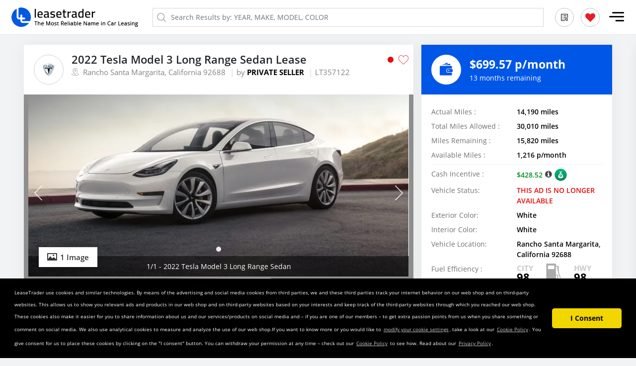

--- FILE ---
content_type: text/html; charset=utf-8
request_url: https://www.leasetrader.com/listing/2022-Tesla-Model3-Long-Range-Sedan-357122
body_size: 8738
content:
<!DOCTYPE html><html lang="en"><head>
    <meta charset="utf-8">
    <title>2022 Tesla Model 3 Long Range Sedan Lease for $699.57 month: LeaseTrader.com</title>
    <base href="/">
    <meta name="title" content="2022 Tesla Model 3 Long Range Sedan Lease for $699.57 month: LeaseTrader.com">
    <meta name="description" content="Lease a 2022 Tesla Model 3 Long Range Sedan 357122 Car lease for $699.57 month in Rancho Santa Margarita California: Learn how to take over a Tesla Model 3 lease">
    <meta name="keywords" content="Tesla Model 3 Long Range Sedan Lease, Tesla Lease, Take Over Tesla Lease, Rancho Santa Margarita, California. Tesla Lease Special, Tesla Lease Quote, Lease Deal, Tesla Lease Promotions, Tesla Lease Program.Lease assumption, short term lease, Tesla car lease.">
    <meta http-equiv="X-UA-Compatible" content="IE=9">
    <meta http-equiv="X-UA-Compatible" content="IE=edge">
    <meta http-equiv="Content-Type" content="text/html; charset=utf-8">
    <meta name="viewport" content="width=device-width, initial-scale=1">
    <meta name="viewport" content="width=device-width, initial-scale=1, minimum-scale=1.0, maximum-scale=1, user-scalable=no, shrink-to-fit=no">
    <meta name="viewport" content="width=device-width, initial-scale=1.0, maximum-scale=1.0, user-scalable=0">
    <meta name="viewport" content="width=device-width, initial-scale=1.0, maximum-scale=1.0, user-scalable=false">
    <meta name="viewport" content="width=device-width, initial-scale=1.0, maximum-scale=1.0, user-scalable=no">
    <meta name="HandheldFriendly" content="true">
    <meta name="theme-color" content="#0057e7">
    <!-- Windows Phone -->
    <meta name="msapplication-navbutton-color" content="#4285f4">
    <!-- iOS Safari -->
    <meta name="apple-mobile-web-app-capable" content="yes">
    <meta name="apple-mobile-web-app-status-bar-style" content="black-translucent">
    <base href="/">
    <!-- <script data-ad-client="ca-pub-8780214431720415" async src="https://pagead2.googlesyndication.com/pagead/js/adsbygoogle.js"></script> -->

    <script type="89d3029acf8875a87f9e93c3-text/javascript">
      var ua1 = "Google Page Speed Insights";
      var ua2 = "Chrome-Lighthouse";
    </script>
    <link rel="shortcut icon" href="https://d2zpp9m4bd27od.cloudfront.net/assets/images/favicon.ico" type="image/x-icon">
    <link rel="icon" href="https://d2zpp9m4bd27od.cloudfront.net/assets/images/favicon.ico" type="image/x-icon">
    <!-- Google Tag Manager -->
    <script type="89d3029acf8875a87f9e93c3-text/javascript">
      var usa = navigator.userAgent;
      if (!(usa.indexOf(ua1) > -1) && !(usa.indexOf(ua2) > -1)) {
        (function (f, d, l, i, n) {
          f[i] = f[i] || [];
          f[i].push({ "gtm.start": new Date().getTime(), event: "gtm.js" });
          var j = d.getElementsByTagName(l)[0],
            o = d.createElement(l),
            p = i != "dataLayer" ? "&l=" + i : "";
          o.async = true;
          o.rel = "preconnect";
          o.src = "https://www.googletagmanager.com/gtm.js?id=" + n + p;
          j.parentNode.insertBefore(o, j);
        })(window, document, "script", "dataLayer", "GTM-56RWKHW");
      }
    </script>
    <script type="89d3029acf8875a87f9e93c3-text/javascript">
      var host_name = window.location.hostname;
      usa = navigator.userAgent;
      if (!(usa.indexOf(ua1) > -1) && !(usa.indexOf(ua2) > -1)) {
        if (
          host_name == "leasetrader.com" ||
          host_name == "www.leasetrader.com"
        ) {
          var $zoho = $zoho || {};
          $zoho.salesiq = $zoho.salesiq || {
            widgetcode:
              "501f518d99ecfeca4f63c777c072bf17aac1dc19e2c014491948609af83721db1a2010ab7b6727677d37b27582c0e9c4",
            values: {},
            ready: function () {},
          };
          var d = document;
          s = d.createElement("script");
          s.type = "text/javascript";
          s.id = "zsiqscript";
          s.defer = true;
          s.src = "https://salesiq.zoho.com/widget";
          t = d.getElementsByTagName("script")[0];
          t.parentNode.insertBefore(s, t);
          d.write("<div id='zsiqwidget'></div>");
        }
      }
    </script>
    <!-- Old key=AIzaSyAN3XsbICRyJ_g6JZ2D24ZbHCRVm8ShSd4 
      new key = AIzaSyCZ5JFA_tgcSqBH57krrVTrNfdxwMna9H0 -->
    <!--  <script defer rel="preconnect" type="text/javascript"
      src="https://maps.google.com/maps/api/js?sensor=true&key=AIzaSyCZ5JFA_tgcSqBH57krrVTrNfdxwMna9H0&libraries=places&language=en-US"></script> -->

    <script src="https://cdn.pubnub.com/sdk/javascript/pubnub.4.33.0.min.js" type="89d3029acf8875a87f9e93c3-text/javascript"></script>
    <script type="89d3029acf8875a87f9e93c3-text/javascript">
      var pubnub = new PubNub({
        publishKey : "pub-c-ff9ff55d-26de-45ce-9379-212b0f61c73e",
        subscribeKey : "sub-c-ac50f410-84ab-11ea-885f-2621b2dc68c7",
        origin: 'pubsub.pubnub.com'
       });
    </script>
    <!-- <script type="text/javascript">
      if (!(usa.indexOf(ua1) > -1) && !(usa.indexOf(ua2) > -1)) {
        try {
          let s = document.createElement("script");
          s.type = "text/javascript";
          s.defer = true;
          s.src = "https://cdn.pubnub.com/sdk/javascript/pubnub.4.33.0.min.js";
          document.head.appendChild(s);
          let pubnub = {};
          function PubNubSettings() {
            return (pubnub = new PubNub({
              publishKey: "pub-c-ff9ff55d-26de-45ce-9379-212b0f61c73e",
              subscribeKey: "sub-c-ac50f410-84ab-11ea-885f-2621b2dc68c7",
              origin: "pubsub.pubnub.com",
            }));
          }
        } catch (error) {
          console.log("ERROR", error.message);
        }
      }
    </script> -->
    <script type="89d3029acf8875a87f9e93c3-text/javascript">
      if (!(usa.indexOf(ua1) > -1) && !(usa.indexOf(ua2) > -1)) {
        let s = document.createElement("script");
        s.type = "text/javascript";
        s.defer = true;
        s.src =
          "https://maps.google.com/maps/api/js?sensor=true&amp;key=AIzaSyCZ5JFA_tgcSqBH57krrVTrNfdxwMna9H0&amp;libraries=places&amp;language=en-US";
        document.head.appendChild(s);
      }
    </script>
    <!-- <meta name="google-site-verification" content="j7U_Vc8BTXdcLH3hVKRX1jqvuOUpTVOOOIGnKLcb4VI" /> -->
    <meta name="google-site-verification" content="Q0AqMAO09x6J0yPuq_SICQKIp9sRnijjzKdUzHC_Qwc">
  <link rel="stylesheet" href="styles.9281bd2acbdbfb9d3c0f.css"><style ng-transition="leasetrader7">@media (max-width: 479px){
    .banner_area[_ngcontent-sc0]{height: 200px;}
}
/*# sourceMappingURL=[data-uri] */</style><style ng-transition="leasetrader7">
/*# sourceMappingURL=[data-uri] */</style><style ng-transition="leasetrader7">.mat-button .mat-button-focus-overlay,.mat-icon-button .mat-button-focus-overlay{opacity:0}.mat-button:hover:not(.mat-button-disabled) .mat-button-focus-overlay,.mat-stroked-button:hover:not(.mat-button-disabled) .mat-button-focus-overlay{opacity:.04}@media(hover: none){.mat-button:hover:not(.mat-button-disabled) .mat-button-focus-overlay,.mat-stroked-button:hover:not(.mat-button-disabled) .mat-button-focus-overlay{opacity:0}}.mat-button,.mat-icon-button,.mat-stroked-button,.mat-flat-button{box-sizing:border-box;position:relative;-webkit-user-select:none;-moz-user-select:none;-ms-user-select:none;user-select:none;cursor:pointer;outline:none;border:none;-webkit-tap-highlight-color:transparent;display:inline-block;white-space:nowrap;text-decoration:none;vertical-align:baseline;text-align:center;margin:0;min-width:64px;line-height:36px;padding:0 16px;border-radius:4px;overflow:visible}.mat-button::-moz-focus-inner,.mat-icon-button::-moz-focus-inner,.mat-stroked-button::-moz-focus-inner,.mat-flat-button::-moz-focus-inner{border:0}.mat-button.mat-button-disabled,.mat-icon-button.mat-button-disabled,.mat-stroked-button.mat-button-disabled,.mat-flat-button.mat-button-disabled{cursor:default}.mat-button.cdk-keyboard-focused .mat-button-focus-overlay,.mat-button.cdk-program-focused .mat-button-focus-overlay,.mat-icon-button.cdk-keyboard-focused .mat-button-focus-overlay,.mat-icon-button.cdk-program-focused .mat-button-focus-overlay,.mat-stroked-button.cdk-keyboard-focused .mat-button-focus-overlay,.mat-stroked-button.cdk-program-focused .mat-button-focus-overlay,.mat-flat-button.cdk-keyboard-focused .mat-button-focus-overlay,.mat-flat-button.cdk-program-focused .mat-button-focus-overlay{opacity:.12}.mat-button::-moz-focus-inner,.mat-icon-button::-moz-focus-inner,.mat-stroked-button::-moz-focus-inner,.mat-flat-button::-moz-focus-inner{border:0}.mat-raised-button{box-sizing:border-box;position:relative;-webkit-user-select:none;-moz-user-select:none;-ms-user-select:none;user-select:none;cursor:pointer;outline:none;border:none;-webkit-tap-highlight-color:transparent;display:inline-block;white-space:nowrap;text-decoration:none;vertical-align:baseline;text-align:center;margin:0;min-width:64px;line-height:36px;padding:0 16px;border-radius:4px;overflow:visible;transform:translate3d(0, 0, 0);transition:background 400ms cubic-bezier(0.25, 0.8, 0.25, 1),box-shadow 280ms cubic-bezier(0.4, 0, 0.2, 1)}.mat-raised-button::-moz-focus-inner{border:0}.mat-raised-button.mat-button-disabled{cursor:default}.mat-raised-button.cdk-keyboard-focused .mat-button-focus-overlay,.mat-raised-button.cdk-program-focused .mat-button-focus-overlay{opacity:.12}.mat-raised-button::-moz-focus-inner{border:0}._mat-animation-noopable.mat-raised-button{transition:none;animation:none}.mat-stroked-button{border:1px solid currentColor;padding:0 15px;line-height:34px}.mat-stroked-button .mat-button-ripple.mat-ripple,.mat-stroked-button .mat-button-focus-overlay{top:-1px;left:-1px;right:-1px;bottom:-1px}.mat-fab{box-sizing:border-box;position:relative;-webkit-user-select:none;-moz-user-select:none;-ms-user-select:none;user-select:none;cursor:pointer;outline:none;border:none;-webkit-tap-highlight-color:transparent;display:inline-block;white-space:nowrap;text-decoration:none;vertical-align:baseline;text-align:center;margin:0;min-width:64px;line-height:36px;padding:0 16px;border-radius:4px;overflow:visible;transform:translate3d(0, 0, 0);transition:background 400ms cubic-bezier(0.25, 0.8, 0.25, 1),box-shadow 280ms cubic-bezier(0.4, 0, 0.2, 1);min-width:0;border-radius:50%;width:56px;height:56px;padding:0;flex-shrink:0}.mat-fab::-moz-focus-inner{border:0}.mat-fab.mat-button-disabled{cursor:default}.mat-fab.cdk-keyboard-focused .mat-button-focus-overlay,.mat-fab.cdk-program-focused .mat-button-focus-overlay{opacity:.12}.mat-fab::-moz-focus-inner{border:0}._mat-animation-noopable.mat-fab{transition:none;animation:none}.mat-fab .mat-button-wrapper{padding:16px 0;display:inline-block;line-height:24px}.mat-mini-fab{box-sizing:border-box;position:relative;-webkit-user-select:none;-moz-user-select:none;-ms-user-select:none;user-select:none;cursor:pointer;outline:none;border:none;-webkit-tap-highlight-color:transparent;display:inline-block;white-space:nowrap;text-decoration:none;vertical-align:baseline;text-align:center;margin:0;min-width:64px;line-height:36px;padding:0 16px;border-radius:4px;overflow:visible;transform:translate3d(0, 0, 0);transition:background 400ms cubic-bezier(0.25, 0.8, 0.25, 1),box-shadow 280ms cubic-bezier(0.4, 0, 0.2, 1);min-width:0;border-radius:50%;width:40px;height:40px;padding:0;flex-shrink:0}.mat-mini-fab::-moz-focus-inner{border:0}.mat-mini-fab.mat-button-disabled{cursor:default}.mat-mini-fab.cdk-keyboard-focused .mat-button-focus-overlay,.mat-mini-fab.cdk-program-focused .mat-button-focus-overlay{opacity:.12}.mat-mini-fab::-moz-focus-inner{border:0}._mat-animation-noopable.mat-mini-fab{transition:none;animation:none}.mat-mini-fab .mat-button-wrapper{padding:8px 0;display:inline-block;line-height:24px}.mat-icon-button{padding:0;min-width:0;width:40px;height:40px;flex-shrink:0;line-height:40px;border-radius:50%}.mat-icon-button i,.mat-icon-button .mat-icon{line-height:24px}.mat-button-ripple.mat-ripple,.mat-button-focus-overlay{top:0;left:0;right:0;bottom:0;position:absolute;pointer-events:none;border-radius:inherit}.mat-button-ripple.mat-ripple:not(:empty){transform:translateZ(0)}.mat-button-focus-overlay{opacity:0;transition:opacity 200ms cubic-bezier(0.35, 0, 0.25, 1),background-color 200ms cubic-bezier(0.35, 0, 0.25, 1)}._mat-animation-noopable .mat-button-focus-overlay{transition:none}.mat-button-ripple-round{border-radius:50%;z-index:1}.mat-button .mat-button-wrapper>*,.mat-flat-button .mat-button-wrapper>*,.mat-stroked-button .mat-button-wrapper>*,.mat-raised-button .mat-button-wrapper>*,.mat-icon-button .mat-button-wrapper>*,.mat-fab .mat-button-wrapper>*,.mat-mini-fab .mat-button-wrapper>*{vertical-align:middle}.mat-form-field:not(.mat-form-field-appearance-legacy) .mat-form-field-prefix .mat-icon-button,.mat-form-field:not(.mat-form-field-appearance-legacy) .mat-form-field-suffix .mat-icon-button{display:inline-flex;justify-content:center;align-items:center;font-size:inherit;width:2.5em;height:2.5em}.cdk-high-contrast-active .mat-button,.cdk-high-contrast-active .mat-flat-button,.cdk-high-contrast-active .mat-raised-button,.cdk-high-contrast-active .mat-icon-button,.cdk-high-contrast-active .mat-fab,.cdk-high-contrast-active .mat-mini-fab{outline:solid 1px}.cdk-high-contrast-active .mat-button-base.cdk-keyboard-focused,.cdk-high-contrast-active .mat-button-base.cdk-program-focused{outline:solid 3px}
</style><style ng-transition="leasetrader7">agm-map[_ngcontent-sc25] {
    height: 300px;
  }

  .smltxt_btn.mat-raised-button[_ngcontent-sc25]   span[_ngcontent-sc25]{font-size: 14px !important;}

  ks-carousel[_ngcontent-sc25]{background: #8e8e8e;}

  ks-carousel[_ngcontent-sc25]     ks-carousel-previews .previews-container .preview-image{-o-object-fit: contain!important;object-fit: contain!important;width: auto!important;margin:0 10px;}
/*# sourceMappingURL=[data-uri] */</style><meta property="og:title" content="2022 Tesla Model 3 Long Range Sedan Lease for $699.57 month: LeaseTrader.com"><meta property="twitter:title" content="2022 Tesla Model 3 Long Range Sedan Lease for $699.57 month: LeaseTrader.com"><meta property="og:image" content="https://d20j1l9w6xi077.cloudfront.net/StockImage//fit-in/1200x630/Tesla-Model-3-Long-Range-Sedan-018790.jpg"><meta property="twitter:image" content="https://d20j1l9w6xi077.cloudfront.net/StockImage//fit-in/1200x630/Tesla-Model-3-Long-Range-Sedan-018790.jpg"><meta name="twitter:image" content="https://d20j1l9w6xi077.cloudfront.net/StockImage//fit-in/1200x630/Tesla-Model-3-Long-Range-Sedan-018790.jpg"><meta name="twitter:site" content="@LeaseTrader"><meta property="og:description" content="Lease a 2022 Tesla Model 3 Long Range Sedan 357122 Car lease for $699.57 month in Rancho Santa Margarita California: Learn how to take over a Tesla Model 3 lease"><meta property="twitter:description" content="Lease a 2022 Tesla Model 3 Long Range Sedan 357122 Car lease for $699.57 month in Rancho Santa Margarita California: Learn how to take over a Tesla Model 3 lease"><meta name="twitter:description" content="Lease a 2022 Tesla Model 3 Long Range Sedan 357122 Car lease for $699.57 month in Rancho Santa Margarita California: Learn how to take over a Tesla Model 3 lease"><meta name="geo.country" content="US"><meta property="og:type" content="website"><meta name="rights" content="Copyright (c) 2000-2026 LeaseTrader."><meta name="Copyright" content="Copyright (c) 2000-2026 LeaseTrader."><meta name="author" content="LeaseTrader"><meta name="referrer" content="no-referrer-when-downgrade"><meta property="og:locale" content="en-us"><meta property="fb:app_id" content="132858364950"><meta property="og:image:width" content="1200"><meta property="og:image:height" content="630"><meta property="og:site_name" content="LeaseTrader"><meta property="twitter:card" content="summary_large_image"><meta name="twitter:card" content="summary_large_image"><meta name="robots" content="index, follow"><link rel="canonical" href="https://www.leasetrader.com/listing/2022-Tesla-Model3-Long-Range-Sedan-357122"><meta property="og:url" content="https://www.leasetrader.com/listing/2022-Tesla-Model3-Long-Range-Sedan-357122"></head>
  <body id="app_main_body" class="new_item">
    <script type="89d3029acf8875a87f9e93c3-text/javascript">
      if (!(usa.indexOf(ua1) > -1) && !(usa.indexOf(ua2) > -1)) {
        var fileref = document.createElement("link");
        fileref.setAttribute("rel", "stylesheet");
        fileref.type = "text/css";
        fileref.href =
          "https://d2zpp9m4bd27od.cloudfront.net/assets/css/icon-styleV6.min.css.gz";
        document.body.appendChild(fileref);
        var fileref2 = document.createElement("link");
        fileref2.setAttribute("rel", "stylesheet");
        fileref2.type = "text/css";
        fileref2.href =
          "https://d2zpp9m4bd27od.cloudfront.net/assets/css/google-fonts.min.css.gz";
        document.body.appendChild(fileref2);
      }
    </script>

    <!-- <script type="text/javascript">
      if (!(usa.indexOf(ua1) > -1) && !(usa.indexOf(ua2) > -1)) {
        var fileref = document.createElement("link");
        fileref.setAttribute("rel", "stylesheet");
        fileref.type = "text/css";
        fileref.href =
          "https://d2zpp9m4bd27od.cloudfront.net/assets/css/bootstrapV6.min.css.gz";
        document.body.appendChild(fileref);
        var fileref2 = document.createElement("link");
        fileref2.setAttribute("rel", "stylesheet");
        fileref2.type = "text/css";
        fileref2.href =
          "https://d2zpp9m4bd27od.cloudfront.net/assets/css/customV9.min.css.gz?v=1";
        document.body.appendChild(fileref2);
        var fileref3 = document.createElement("link");
        fileref3.setAttribute("rel", "stylesheet");
        fileref3.type = "text/css";
        fileref3.href =
          "https://d2zpp9m4bd27od.cloudfront.net/assets/css/responsiveV8.min.css.gz?v=1";
        document.body.appendChild(fileref3);
      }else{
        var fileref = document.createElement("link");
        fileref.setAttribute("rel", "stylesheet");
        fileref.type = "text/css";
        fileref.href =
          "https://leasetrader.s3.us-east-2.amazonaws.com/assets/css/custom-loading.min.css.gz";
        document.body.appendChild(fileref);
      }
    </script> -->

    <!-- <link type="text/css" href="https://d2zpp9m4bd27od.cloudfront.net/assets/css/icon-style.min.css.gz" rel="stylesheet" rel="preload" as="style" >   -->
    <!-- <link type="text/css" href="https://d2zpp9m4bd27od.cloudfront.net/assets/css/google-fonts.min.css.gz " rel="stylesheet"> -->
    <!-- <link type="text/css" href="https://fonts.googleapis.com/css?family=Open+Sans:300,300i,400,600,700,800&display=swap" rel="stylesheet"> -->

     <link type="text/css" href="https://d2zpp9m4bd27od.cloudfront.net/assets/css/bootstrapV6.min.css.gz" rel="stylesheet" as="style">    
     <link type="text/css" href="https://d2zpp9m4bd27od.cloudfront.net/assets/css/customV01.3.min.css.gz" rel="stylesheet" as="style">
     <link type="text/css" href="https://d2zpp9m4bd27od.cloudfront.net/assets/css/responsiveV01.3.min.css.gz?v=1" rel="stylesheet" as="style">
    <!-- rel="preload" -->
    <noscript>
      <!-- <link rel="stylesheet" href="https://d2zpp9m4bd27od.cloudfront.net/assets/css/icon-style.min.css.gz"> -->

      <link
        rel="stylesheet"
        href="https://d2zpp9m4bd27od.cloudfront.net/assets/css/bootstrapV6.min.css.gz"
      />
      <link
        rel="stylesheet"
        href="https://d2zpp9m4bd27od.cloudfront.net/assets/css/customV9.min.css.gz?v=1"
      />
      <link
        rel="stylesheet"
        href="https://d2zpp9m4bd27od.cloudfront.net/assets/css/responsiveV8.min.css.gz?v=1"
      />
    </noscript>
    <!-- Google Tag Manager (noscript) -->
    <noscript>
      <iframe
        title="google tag manager"
        src="https://www.googletagmanager.com/ns.html?id=GTM-56RWKHW"
        height="0"
        width="0"
        style="display: none; visibility: hidden"
      ></iframe>
    </noscript>
    <!-- End Google Tag Manager (noscript) -->
    <script id="jsonLd" type="application/ld+json"></script>
    <!-- End Structured Org - jsonLd -->
    <script id="remarketingTag" type="89d3029acf8875a87f9e93c3-text/javascript"></script>
    <!-- Google Code for Remarketing Tag -->
    <!--
      Remarketing tags may not be associated with personally identifiable information or placed on pages related to sensitive categories. See more information and instructions on how to setup the tag on: http://google.com/ads/remarketingsetup
      -->
    <script type="89d3029acf8875a87f9e93c3-text/javascript">
      var google_conversion_id = 1072203300;
      var google_custom_params = window.google_tag_params;
      var google_remarketing_only = true;
    </script>
    <script defer="" rel="preconnect" type="89d3029acf8875a87f9e93c3-text/javascript" src="https://www.googleadservices.com/pagead/conversion.js"></script>
    <noscript>
      <div style="display: inline">
        <img
          height="1"
          width="1"
          style="border-style: none"
          alt=""
          src="https://googleads.g.doubleclick.net/pagead/viewthroughconversion/1072203300/?guid=ON&amp;script=0"
        />
      </div>
    </noscript>
    <style>
      .cc-message {
        font-size: 10px;
      }
      @media (max-width: 780px) {
        .truncate-two {
          display: -webkit-box;
          -webkit-line-clamp: 2;
          -webkit-box-orient: vertical;
          overflow: hidden;
        }
      }
    </style>
    <!-- <link type="text/css" rel="stylesheet" href="assets/css/custom.min.css" >-->
    <!-- <link type="text/css" rel="stylesheet" href="assets/css/responsive.min.css" >  -->
    <app-root _nghost-sc0="" ng-version="11.2.14"><!--bindings={
  "ng-reflect-ng-if": "true"
}--><div _ngcontent-sc0=""><router-outlet _ngcontent-sc0=""></router-outlet><app-secure _nghost-sc2=""><div _ngcontent-sc2="" class="main_wrap"><header _ngcontent-sc2="" class="header fixed-top"><div _ngcontent-sc2="" class="container-fluid"><div _ngcontent-sc2="" class="row align-items-center"><div _ngcontent-sc2="" class="col col-sm-6 col-md-auto order-1"><a _ngcontent-sc2="" class="logo_top" ng-reflect-router-link="/" href="/"><img _ngcontent-sc2="" alt="Leasetrader" class="img-fluid" height="39" src="https://d20j1l9w6xi077.cloudfront.net/assets/images/logo.png" title="Leasetrader" width="263"></a></div><div _ngcontent-sc2="" class="col-12 col-md order-3 order-md-2"><div _ngcontent-sc2="" class="top_search_box_mobile"><input _ngcontent-sc2="" aria-label="globalSearchBox" class="form-control ng-untouched ng-pristine ng-valid" id="globalSearchBox" name="globalSearchBox" placeholder="Search Results by: YEAR, MAKE, MODEL, COLOR" type="text" value="" ng-reflect-form="[object Object]"><!--bindings={
  "ng-reflect-ng-if": "false"
}--><!--bindings={
  "ng-reflect-ng-if": "false"
}--></div><div _ngcontent-sc2="" class="top_search_box"><!--bindings={
  "ng-reflect-ng-if": "true"
}--><i _ngcontent-sc2="" class="icon-search2"></i><input _ngcontent-sc2="" aria-label="globalSearchBox" class="form-control ng-untouched ng-pristine ng-valid" id="globalSearchBox" name="globalSearchBox" placeholder="Search Results by: YEAR, MAKE, MODEL, COLOR" type="text" value="" ng-reflect-form="[object Object]"><!--bindings={
  "ng-reflect-ng-if": "false"
}--><!--bindings={
  "ng-reflect-ng-if": "false"
}--><!--bindings={
  "ng-reflect-ng-if": "false"
}--></div></div><div _ngcontent-sc2="" class="col-auto col-sm-6 col-md-auto order-2 order-md-3 mobi_flex"><nav _ngcontent-sc2="" class="navbar"><div _ngcontent-sc2="" class="desk-btn"><button _ngcontent-sc2="" class="btn btn-sm post_vech_btn mr-3 mat-focus-indicator mat-raised-button mat-button-base borderline mat-green _mat-animation-noopable" color="green" mat-raised-button="" title="Search LeaseTrader" tabindex="0" ng-reflect-klass="btn btn-sm post_vech_btn mr-3" ng-reflect-ng-class="borderline" ng-reflect-color="green" ng-reflect-router-link="/search-results"><span class="mat-button-wrapper">Search LeaseTrader</span><span class="mat-button-ripple mat-ripple" matripple="" ng-reflect-centered="false" ng-reflect-disabled="false" ng-reflect-trigger="[object Object]"></span><span class="mat-button-focus-overlay"></span></button><!--bindings={}--><!--bindings={}--><!--bindings={
  "ng-reflect-ng-if": "true"
}--><button _ngcontent-sc2="" class="btn btn-sm post_vech_btn mr-3 mat-focus-indicator mat-raised-button mat-button-base borderline mat-green _mat-animation-noopable" color="green" mat-raised-button="" title="Post My Vehicle" tabindex="0" ng-reflect-klass="btn btn-sm post_vech_btn mr-3 " ng-reflect-ng-class="borderline" ng-reflect-color="green" ng-reflect-router-link="/post-lease"><span class="mat-button-wrapper">Post My Vehicle</span><span class="mat-button-ripple mat-ripple" matripple="" ng-reflect-centered="false" ng-reflect-disabled="false" ng-reflect-trigger="[object Object]"></span><span class="mat-button-focus-overlay"></span></button><!--bindings={}--></div><!--bindings={}--><ul _ngcontent-sc2="" class="top_notification"><!--bindings={
  "ng-reflect-ng-if": "true"
}--><li _ngcontent-sc2="" class="mobile-search"><a _ngcontent-sc2="" aria-label="search results" title="Search LeaseTrader" ng-reflect-router-link="/search-results" href="/search-results"><i _ngcontent-sc2="" class="icon-list"></i></a></li><li _ngcontent-sc2=""><a _ngcontent-sc2="" aria-label="MywishList" title="Wishlist" ng-reflect-router-link="/MywishList" href="/MywishList"><i _ngcontent-sc2="" class="icon-favorite"></i></a></li></ul><button _ngcontent-sc2="" aria-label="mobile navigation" class="navbar-toggler" ng-class="" role="button"><span _ngcontent-sc2="" class="navbar-toggler-icon"><i _ngcontent-sc2="" class="icon-menu_tab"></i></span></button></nav></div></div></div><!--bindings={
  "ng-reflect-ng-if": "false"
}--></header><div _ngcontent-sc2="" class="aftr_err error_top" ng-reflect-ng-class="aftr_err error_top"><a _ngcontent-sc2="" class="more_info">Click here</a> to Resend. (Verification link will be expired after 48 Hrs)</div><!--bindings={
  "ng-reflect-ng-if": "true"
}--><div _ngcontent-sc2="" class="side-nav main_slide_nav not_log" id="slide-out" ng-reflect-klass="side-nav main_slide_nav not_lo" ng-reflect-ng-class=""><div _ngcontent-sc2="" class="nav_top"><div _ngcontent-sc2="" class="side_nav_logo"><img _ngcontent-sc2="" alt="Leasetrader" class="img-fluid" height="39" title="LeaseTrader" width="269" src="https://d20j1l9w6xi077.cloudfront.net/assets/images/logo.png"></div><div _ngcontent-sc2="" class="side_nav_log_btn"><button _ngcontent-sc2="" class="btn log_nav_btn borderline mat-focus-indicator mat-raised-button mat-button-base mat-primary _mat-animation-noopable" color="primary" mat-raised-button="" title="Login" ng-reflect-color="primary"><span class="mat-button-wrapper">Login</span><span class="mat-button-ripple mat-ripple" matripple="" ng-reflect-centered="false" ng-reflect-disabled="false" ng-reflect-trigger="[object Object]"></span><span class="mat-button-focus-overlay"></span></button><button _ngcontent-sc2="" class="btn sign_nav_btn mat-focus-indicator mat-raised-button mat-button-base mat-primary _mat-animation-noopable" color="primary" mat-raised-button="" title="Sign up" ng-reflect-color="primary"><span class="mat-button-wrapper">Sign up</span><span class="mat-button-ripple mat-ripple" matripple="" ng-reflect-centered="false" ng-reflect-disabled="false" ng-reflect-trigger="[object Object]"></span><span class="mat-button-focus-overlay"></span></button></div></div><hr _ngcontent-sc2=""><div _ngcontent-sc2="" class="nav_btn_area"><div _ngcontent-sc2="" class="align-self-start w-100"><ul _ngcontent-sc2="" class="navbar-nav"><li _ngcontent-sc2="" class="nav-item active" title="Home" ng-reflect-klass="nav-item" ng-reflect-ng-class="active"><a _ngcontent-sc2="" ng-reflect-router-link="/" href="/"><i _ngcontent-sc2="" class="icon-icon"></i>Home</a></li><li _ngcontent-sc2="" class="nav-item" title="My Temporary Wishlist" ng-reflect-klass="nav-item" ng-reflect-ng-class=""><a _ngcontent-sc2="" ng-reflect-router-link="/MywishList" href="/MywishList"><i _ngcontent-sc2="" class="icon-favorite"></i>My Temporary Wishlist</a></li><!--bindings={}--><!--bindings={
  "ng-reflect-ng-if": "true"
}--><li _ngcontent-sc2="" class="nav-item" title="Post My Vehicle" ng-reflect-klass="nav-item" ng-reflect-ng-class=""><a _ngcontent-sc2=""><i _ngcontent-sc2="" class="icon-car-front"></i>Post My Vehicle</a></li><!--bindings={}--><!--bindings={
  "ng-reflect-ng-if": "true"
}--><li _ngcontent-sc2="" class="nav-item" title="Get Out of a Lease" ng-reflect-klass="nav-item" ng-reflect-ng-class=""><a _ngcontent-sc2=""><i _ngcontent-sc2="" class="icon-car-front"></i>Get Out of a Lease</a></li><li _ngcontent-sc2="" class="nav-item" title="Search LeaseTrader" ng-reflect-klass="nav-item" ng-reflect-ng-class=""><a _ngcontent-sc2="" ng-reflect-router-link="/search-results" href="/search-results"><i _ngcontent-sc2="" class="icon-search_list"></i>Search LeaseTrader</a></li><li _ngcontent-sc2="" class="nav-item" title="New Leases" ng-reflect-klass="nav-item " ng-reflect-ng-class=""><a _ngcontent-sc2="" ng-reflect-router-link="/search-results" href="/search-results"><i _ngcontent-sc2="" class="icon-lease_time"></i>New Leases</a><hr _ngcontent-sc2="" class=""></li><li _ngcontent-sc2="" class="nav-item" title="Help/FAQ’s" ng-reflect-klass="nav-item " ng-reflect-ng-class=""><a _ngcontent-sc2="" title="Help/FAQ’s" ng-reflect-router-link="/help" href="/help"><i _ngcontent-sc2="" class="icon-help_faq"></i>Help/FAQ’s</a></li><li _ngcontent-sc2="" class="nav-item" title="About LeaseTrader" ng-reflect-klass="nav-item" ng-reflect-ng-class=""><a _ngcontent-sc2="" class="pointer-courser" ng-reflect-router-link="/page/aboutus" href="/page/aboutus"><i _ngcontent-sc2="" class="icon-text"></i> About Us </a></li><li _ngcontent-sc2="" class="nav-item" title="Contact LeaseTrader" ng-reflect-klass="nav-item" ng-reflect-ng-class=""><a _ngcontent-sc2="" class="pointer-courser" ng-reflect-router-link="/pages/contactUs" href="/pages/contactUs"><i _ngcontent-sc2="" class="icon-call2"></i>Contact Us </a></li></ul><hr _ngcontent-sc2=""></div><div _ngcontent-sc2="" class="side_nav_bottom align-self-end"><ul _ngcontent-sc2="" class="nav_share"><li _ngcontent-sc2=""><a _ngcontent-sc2="" href="https://www.facebook.com/LeaseTrader-61659110915/" rel="noopener" target="_blank" title="Like us on facebook"><i _ngcontent-sc2="" class="icon-facebook"></i></a></li><li _ngcontent-sc2=""><a _ngcontent-sc2="" href="https://twitter.com/LeaseTrader" rel="noopener" target="_blank" title="Follow us on twitter"><i _ngcontent-sc2="" class="icon-twitter"></i></a></li><li _ngcontent-sc2=""><a _ngcontent-sc2="" href="https://www.instagram.com/leasetrader/" rel="noopener" target="_blank" title="Like us on instagram"><i _ngcontent-sc2="" class="icon-instagram"></i></a></li></ul><p _ngcontent-sc2="">Copyright © 2026 LeaseTrader.com. All rights reserved.</p></div></div></div><!--bindings={}--><div _ngcontent-sc2="" class="main-comp"><router-outlet _ngcontent-sc2=""></router-outlet><app-vehicledetails _nghost-sc25=""><div _ngcontent-sc25="" class="body_height"><section _ngcontent-sc25="" class="product_detail_contain"><div _ngcontent-sc25="" class="top_detail_bar" ng-reflect-klass="top_detail_bar" ng-reflect-ng-class=""><div _ngcontent-sc25="" class="container"><div _ngcontent-sc25="" class="row justify-content-between align-items-center"><div _ngcontent-sc25="" class="col d-flex align-items-center"><div _ngcontent-sc25="" class="top_detail_bar_img"><script src="/cdn-cgi/scripts/7d0fa10a/cloudflare-static/rocket-loader.min.js" data-cf-settings="89d3029acf8875a87f9e93c3-|49"></script><img _ngcontent-sc25="" alt="LeaseTrader" onerror="this.onerror=null;this.src='assets/images/nocarimage.jpg';" title="LeaseTrader" src="https://d20j1l9w6xi077.cloudfront.net/assets/images/nocarimage.jpg"></div><div _ngcontent-sc25="" class="top_detail_bar_txt"><h4 _ngcontent-sc25="">     Lease <!--bindings={}--></h4><h5 _ngcontent-sc25=""> $0.00 p/month </h5></div></div><!--bindings={
  "ng-reflect-ng-if": "true"
}--><div _ngcontent-sc25="" class="col-auto text-right"><!--bindings={
  "ng-reflect-ng-if": "false"
}--><!--bindings={
  "ng-reflect-ng-if": "false"
}--></div></div></div></div><div _ngcontent-sc25="" class="container" id="print-section"><ngx-json-ld _ngcontent-sc25="" ng-reflect-json="[object Object]"><script type="application/ld+json">{}</script></ngx-json-ld><div _ngcontent-sc25="" class="row"><div _ngcontent-sc25="" class="col-md-7 col-lg-8"><!--bindings={
  "ng-reflect-ng-if": "true"
}--><div _ngcontent-sc25="" class="animated-background detailload"><div _ngcontent-sc25="" class="one1"></div><div _ngcontent-sc25="" class="one"></div><div _ngcontent-sc25="" class="two"></div><div _ngcontent-sc25="" class="three"></div><div _ngcontent-sc25="" class="four"></div><div _ngcontent-sc25="" class="five"></div></div><!--bindings={
  "ng-reflect-ng-if": "false"
}--><!--bindings={
  "ng-reflect-ng-if": "false"
}--></div><div _ngcontent-sc25="" class="col-md-5 col-lg-4 d-md-flex"><!--bindings={
  "ng-reflect-ng-if": "true"
}--><div _ngcontent-sc25="" class="animated-background detailload"><div _ngcontent-sc25="" class="one1"></div><div _ngcontent-sc25="" class="one"></div><div _ngcontent-sc25="" class="two"></div><div _ngcontent-sc25="" class="three"></div><div _ngcontent-sc25="" class="four"></div><div _ngcontent-sc25="" class="five"></div></div><div _ngcontent-sc25="" class="sticky-bottom detail-right"><!--bindings={
  "ng-reflect-ng-if": "false"
}--><!--bindings={
  "ng-reflect-ng-if": "false"
}--><!--bindings={
  "ng-reflect-ng-if": "false"
}--><!--bindings={
  "ng-reflect-ng-if": "false"
}--><!--bindings={
  "ng-reflect-ng-if": "false"
}--></div></div><div _ngcontent-sc25="" class="clearfix"></div></div><!--bindings={
  "ng-reflect-ng-if": "false"
}--><!--bindings={
  "ng-reflect-ng-if": "false"
}--><!--bindings={
  "ng-reflect-ng-if": "false"
}--></div></section><!--bindings={
  "ng-reflect-ng-if": "false"
}--></div><!--bindings={
  "ng-reflect-ng-if": "true"
}--><div _ngcontent-sc25="" class="justify-content-around anchonly p_detail_conct mob_conct p-d-mobile-none"><!--bindings={
  "ng-reflect-ng-if": "false"
}--><!--bindings={
  "ng-reflect-ng-if": "false"
}--><!--bindings={
  "ng-reflect-ng-if": "false"
}--><!--bindings={
  "ng-reflect-ng-if": "false"
}--><!--bindings={
  "ng-reflect-ng-if": "false"
}--></div></app-vehicledetails></div><!--bindings={
  "ng-reflect-ng-if": "true"
}--><footer _ngcontent-sc2="" class="page-footer center-on-small-only botom_spce"><div _ngcontent-sc2="" class="container"><div _ngcontent-sc2="" class="row pb-5"><div _ngcontent-sc2="" class="col-sm-5 col-md-6 col-lg-3"><!--bindings={
  "ng-reflect-ng-if": "false"
}--><ul _ngcontent-sc2="" class="cinfo"><li _ngcontent-sc2="" title="Call us">Call : <a _ngcontent-sc2="" href="tel:+18007700207" title="Call us">1 (800) 770-0207</a></li></ul></div><hr _ngcontent-sc2="" class="clearfix w-100 d-sm-none"><div _ngcontent-sc2="" class="col-sm-3 col-md-3 col-lg-2"><ul _ngcontent-sc2=""><li _ngcontent-sc2="" title="Contact LeaseTrader"><a _ngcontent-sc2="" title="About LeaseTrader" ng-reflect-router-link="/page,aboutus" href="/page/aboutus">About Us</a></li><li _ngcontent-sc2="" title="Contact LeaseTrader"><a _ngcontent-sc2="" title="Contact LeaseTrader" ng-reflect-router-link="/pages,contactUs" href="/pages/contactUs">Contact Us</a></li><li _ngcontent-sc2="" title="Help/FAQ’s"><a _ngcontent-sc2="" title="Help/FAQ’s" ng-reflect-router-link="/help" href="/help">Help/FAQ’s</a></li><li _ngcontent-sc2="" title="Terms of Use"><a _ngcontent-sc2="" title="Terms of Use" ng-reflect-router-link="/page/termsandconditions" href="/page/termsandconditions">Terms and Condition</a></li><li _ngcontent-sc2="" title="Listing Agreement"><a _ngcontent-sc2="" title="Listing Agreement" ng-reflect-router-link="/page/listingagreement" href="/page/listingagreement">Listing Agreement</a></li><li _ngcontent-sc2="" title="Buyer Agreement"><a _ngcontent-sc2="" title="Listing Agreement" ng-reflect-router-link="/page/buyeragreement" href="/page/buyeragreement">Buyer Agreement</a></li></ul></div><hr _ngcontent-sc2="" class="clearfix w-100 d-sm-none"><div _ngcontent-sc2="" class="col-sm-4 col-md-3 col-lg-2"><ul _ngcontent-sc2=""><li _ngcontent-sc2="" title="Dashboard"><a _ngcontent-sc2="" title="Dashboard" ng-reflect-router-link="/dashboard" href="/dashboard">Dashboard</a></li><li _ngcontent-sc2="" title="Browse Vehicles"><a _ngcontent-sc2="" title="Browse Vehicles" ng-reflect-router-link="/browse" href="/browse">Browse Vehicles</a></li><!--bindings={}--><!--bindings={
  "ng-reflect-ng-if": "true"
}--><li _ngcontent-sc2="" title="Post a Vehicle"><a _ngcontent-sc2="" title="Post a Vehicle">Post a Vehicle</a></li><li _ngcontent-sc2="" title="Search Listings"><a _ngcontent-sc2="" title="Search Listings" ng-reflect-router-link="/search-results" href="/search-results">Search Listings</a></li><li _ngcontent-sc2="" title="Privacy Agreement"><a _ngcontent-sc2="" title="Privacy Statement" ng-reflect-router-link="/page/privacyagreement" href="/page/privacyagreement">Privacy Agreement</a></li><li _ngcontent-sc2="" title="Landing Pages"><a _ngcontent-sc2="" title="Landing Pages" ng-reflect-router-link="/Vehicle/leases" href="/Vehicle/leases">Landing Pages</a></li><li _ngcontent-sc2="" title="Sitemap List"><a _ngcontent-sc2="" title="Sitemap List" ng-reflect-router-link="/sitemap-lists" href="/sitemap-lists">Sitemap List</a></li></ul></div><hr _ngcontent-sc2="" class="clearfix w-100 d-lg-none"><div _ngcontent-sc2="" class="col-sm-6 col-md-6 col-lg-2"><ul _ngcontent-sc2=""><li _ngcontent-sc2="" title="My Seller Central"><a _ngcontent-sc2="" title="My Seller Central" ng-reflect-router-link="/secure/my-cars" href="/secure/my-cars">My Seller Central</a></li><li _ngcontent-sc2="" title="My Buyer Central"><a _ngcontent-sc2="" title="My Buyer Central" ng-reflect-router-link="/secure/buyerCentral" href="/secure/buyerCentral">My Buyer Central</a></li><li _ngcontent-sc2="" title="My Wish List"><a _ngcontent-sc2="" title="My Wish List" ng-reflect-router-link="/MywishList" href="/MywishList">My Wish List</a></li><li _ngcontent-sc2="" title="My Favorites"><a _ngcontent-sc2="" title="My Favorites" ng-reflect-router-link="/MywishList" href="/MywishList">My Favorites</a></li><li _ngcontent-sc2="" title="Visitor Agreement"><a _ngcontent-sc2="" title="Visitor Agreement" ng-reflect-router-link="/page/visitoragreement" href="/page/visitoragreement">Visitor Agreement</a></li><li _ngcontent-sc2="" title="Visitor Agreement"><a _ngcontent-sc2="" title="Transfer Agreement" ng-reflect-router-link="/page/transferagreement" href="/page/transferagreement">Transfer Agreement</a></li></ul></div><div _ngcontent-sc2="" class="col-sm-6 col-md-6 col-lg-3"><ul _ngcontent-sc2=""><li _ngcontent-sc2="">As Seen On</li></ul><!--bindings={
  "ng-reflect-ng-if": "false"
}--></div></div></div><div _ngcontent-sc2="" class="footer-copyright"><div _ngcontent-sc2="" class="container"><div _ngcontent-sc2="" class="row justify-content-between"><div _ngcontent-sc2="" class="col-auto"><div _ngcontent-sc2="" class="footer-socials"><a _ngcontent-sc2="" class="icons-sm fb-ic" href="https://www.facebook.com/LeaseTrader-61659110915/" rel="noopener" target="_blank" title="Like us on facebook"><i _ngcontent-sc2="" class="icon-facebook fa-lg white-text mr-md-0"></i></a><a _ngcontent-sc2="" class="icons-sm tw-ic" href="https://twitter.com/LeaseTrader" rel="noopener" target="_blank" title="Follow us on twitter"><i _ngcontent-sc2="" class="icon-twitter fa-lg white-text mr-md-0"></i></a><a _ngcontent-sc2="" class="icons-sm ins-ic" href="https://www.instagram.com/leasetrader/" rel="noopener" target="_blank" title="Like us on instagram"><i _ngcontent-sc2="" class="icon-instagram fa-lg white-text mr-md-0"></i></a></div></div><div _ngcontent-sc2="" class="col-auto"><div _ngcontent-sc2="" class="copy_text"> Copyright © 2026 LeaseTrader.com. All rights reserved. </div></div></div></div></div></footer><!--bindings={
  "ng-reflect-ng-if": "false"
}--><!--bindings={
  "ng-reflect-ng-if": "false"
}--></div></app-secure></div><!--bindings={
  "ng-reflect-ng-if": "false"
}--></app-root>
    <!-- <script defer rel="prefetch" type="text/javascript" src="https://connect.facebook.net/en_US/sdk.js"></script>
    <script defer rel="preconnect" type="text/javascript" src="https://pagead2.googlesyndication.com/pagead/js/adsbygoogle.js"> </script> -->
    <script type="89d3029acf8875a87f9e93c3-text/javascript">
      if (!(usa.indexOf(ua1) > -1) && !(usa.indexOf(ua2) > -1)) {
        (function () {
          var s = document.createElement("script"),
            e = !document.body ? document.querySelector("head") : document.body;
          s.src = "https://acsbapp.com/apps/app/assets/js/acsb.js";
          s.defer = true;
          s.onload = function () {
            acsbJS.init({
              statementLink: "",
              feedbackLink: "",
              footerHtml: "",
              hideMobile: false,
              hideTrigger: false,
              language: "en",
              position: "left",
              leadColor: "#146ff8",
              triggerColor: "#146ff8",
              triggerRadius: "50%",
              triggerPositionX: "left",
              triggerPositionY: "bottom",
              triggerIcon: "people",
              triggerSize: "medium",
              triggerOffsetX: 20,
              triggerOffsetY: 20,
              mobile: {
                triggerSize: "small",
                triggerPositionX: "left",
                triggerPositionY: "center",
                triggerOffsetX: 0,
                triggerOffsetY: 0,
                triggerRadius: "0",
              },
            });
          };
          e.appendChild(s);
        })();
      }
    </script>
  <script src="runtime-esnext.fea2384e5ffa85259e2e.js" type="89d3029acf8875a87f9e93c3-module"></script><script src="runtime-es5.fea2384e5ffa85259e2e.js" nomodule="" defer="" type="89d3029acf8875a87f9e93c3-text/javascript"></script><script src="polyfills-es5.1f089fb3252f98a08039.js" nomodule="" defer="" type="89d3029acf8875a87f9e93c3-text/javascript"></script><script src="polyfills-esnext.2992a362a4073ecaaace.js" type="89d3029acf8875a87f9e93c3-module"></script><script src="polyfills-es5.2992a362a4073ecaaace.js" nomodule="" defer="" type="89d3029acf8875a87f9e93c3-text/javascript"></script><script src="scripts.1064ca3406a50daf3ddc.js" defer="" type="89d3029acf8875a87f9e93c3-text/javascript"></script><script src="main-esnext.8fac8b41a9bad4d7b004.js" type="89d3029acf8875a87f9e93c3-module"></script><script src="main-es5.8fac8b41a9bad4d7b004.js" nomodule="" defer="" type="89d3029acf8875a87f9e93c3-text/javascript"></script>

<div class="cdk-live-announcer-element cdk-visually-hidden" aria-atomic="true" aria-live="polite"></div><script id="leasetrader7-state" type="application/json">{}</script><script src="/cdn-cgi/scripts/7d0fa10a/cloudflare-static/rocket-loader.min.js" data-cf-settings="89d3029acf8875a87f9e93c3-|49" defer></script></body></html>

--- FILE ---
content_type: application/javascript; charset=UTF-8
request_url: https://www.leasetrader.com/common-esnext.a9b8a2b1de34d1085a48.js
body_size: 2716
content:
(window.webpackJsonp=window.webpackJsonp||[]).push([[0],{"0mH+":function(e,n,t){"use strict";t.d(n,"a",function(){return i}),t.d(n,"b",function(){return l});var a=t("8Y7J"),r=(t("BTe0"),t("SVse")),i=(t("9gLZ"),t("UhP/"),t("YEUz"),t("omvX"),a["\u0275crt"]({encapsulation:2,styles:['.mat-progress-bar{display:block;height:4px;overflow:hidden;position:relative;transition:opacity 250ms linear;width:100%}._mat-animation-noopable.mat-progress-bar{transition:none;animation:none}.mat-progress-bar .mat-progress-bar-element,.mat-progress-bar .mat-progress-bar-fill::after{height:100%;position:absolute;width:100%}.mat-progress-bar .mat-progress-bar-background{width:calc(100% + 10px)}.cdk-high-contrast-active .mat-progress-bar .mat-progress-bar-background{display:none}.mat-progress-bar .mat-progress-bar-buffer{transform-origin:top left;transition:transform 250ms ease}.cdk-high-contrast-active .mat-progress-bar .mat-progress-bar-buffer{border-top:solid 5px;opacity:.5}.mat-progress-bar .mat-progress-bar-secondary{display:none}.mat-progress-bar .mat-progress-bar-fill{animation:none;transform-origin:top left;transition:transform 250ms ease}.cdk-high-contrast-active .mat-progress-bar .mat-progress-bar-fill{border-top:solid 4px}.mat-progress-bar .mat-progress-bar-fill::after{animation:none;content:"";display:inline-block;left:0}.mat-progress-bar[dir=rtl],[dir=rtl] .mat-progress-bar{transform:rotateY(180deg)}.mat-progress-bar[mode=query]{transform:rotateZ(180deg)}.mat-progress-bar[mode=query][dir=rtl],[dir=rtl] .mat-progress-bar[mode=query]{transform:rotateZ(180deg) rotateY(180deg)}.mat-progress-bar[mode=indeterminate] .mat-progress-bar-fill,.mat-progress-bar[mode=query] .mat-progress-bar-fill{transition:none}.mat-progress-bar[mode=indeterminate] .mat-progress-bar-primary,.mat-progress-bar[mode=query] .mat-progress-bar-primary{-webkit-backface-visibility:hidden;backface-visibility:hidden;animation:mat-progress-bar-primary-indeterminate-translate 2000ms infinite linear;left:-145.166611%}.mat-progress-bar[mode=indeterminate] .mat-progress-bar-primary.mat-progress-bar-fill::after,.mat-progress-bar[mode=query] .mat-progress-bar-primary.mat-progress-bar-fill::after{-webkit-backface-visibility:hidden;backface-visibility:hidden;animation:mat-progress-bar-primary-indeterminate-scale 2000ms infinite linear}.mat-progress-bar[mode=indeterminate] .mat-progress-bar-secondary,.mat-progress-bar[mode=query] .mat-progress-bar-secondary{-webkit-backface-visibility:hidden;backface-visibility:hidden;animation:mat-progress-bar-secondary-indeterminate-translate 2000ms infinite linear;left:-54.888891%;display:block}.mat-progress-bar[mode=indeterminate] .mat-progress-bar-secondary.mat-progress-bar-fill::after,.mat-progress-bar[mode=query] .mat-progress-bar-secondary.mat-progress-bar-fill::after{-webkit-backface-visibility:hidden;backface-visibility:hidden;animation:mat-progress-bar-secondary-indeterminate-scale 2000ms infinite linear}.mat-progress-bar[mode=buffer] .mat-progress-bar-background{-webkit-backface-visibility:hidden;backface-visibility:hidden;animation:mat-progress-bar-background-scroll 250ms infinite linear;display:block}.mat-progress-bar._mat-animation-noopable .mat-progress-bar-fill,.mat-progress-bar._mat-animation-noopable .mat-progress-bar-fill::after,.mat-progress-bar._mat-animation-noopable .mat-progress-bar-buffer,.mat-progress-bar._mat-animation-noopable .mat-progress-bar-primary,.mat-progress-bar._mat-animation-noopable .mat-progress-bar-primary.mat-progress-bar-fill::after,.mat-progress-bar._mat-animation-noopable .mat-progress-bar-secondary,.mat-progress-bar._mat-animation-noopable .mat-progress-bar-secondary.mat-progress-bar-fill::after,.mat-progress-bar._mat-animation-noopable .mat-progress-bar-background{animation:none;transition-duration:1ms}@keyframes mat-progress-bar-primary-indeterminate-translate{0%{transform:translateX(0)}20%{animation-timing-function:cubic-bezier(0.5, 0, 0.701732, 0.495819);transform:translateX(0)}59.15%{animation-timing-function:cubic-bezier(0.302435, 0.381352, 0.55, 0.956352);transform:translateX(83.67142%)}100%{transform:translateX(200.611057%)}}@keyframes mat-progress-bar-primary-indeterminate-scale{0%{transform:scaleX(0.08)}36.65%{animation-timing-function:cubic-bezier(0.334731, 0.12482, 0.785844, 1);transform:scaleX(0.08)}69.15%{animation-timing-function:cubic-bezier(0.06, 0.11, 0.6, 1);transform:scaleX(0.661479)}100%{transform:scaleX(0.08)}}@keyframes mat-progress-bar-secondary-indeterminate-translate{0%{animation-timing-function:cubic-bezier(0.15, 0, 0.515058, 0.409685);transform:translateX(0)}25%{animation-timing-function:cubic-bezier(0.31033, 0.284058, 0.8, 0.733712);transform:translateX(37.651913%)}48.35%{animation-timing-function:cubic-bezier(0.4, 0.627035, 0.6, 0.902026);transform:translateX(84.386165%)}100%{transform:translateX(160.277782%)}}@keyframes mat-progress-bar-secondary-indeterminate-scale{0%{animation-timing-function:cubic-bezier(0.15, 0, 0.515058, 0.409685);transform:scaleX(0.08)}19.15%{animation-timing-function:cubic-bezier(0.31033, 0.284058, 0.8, 0.733712);transform:scaleX(0.457104)}44.15%{animation-timing-function:cubic-bezier(0.4, 0.627035, 0.6, 0.902026);transform:scaleX(0.72796)}100%{transform:scaleX(0.08)}}@keyframes mat-progress-bar-background-scroll{to{transform:translateX(-8px)}}\n'],data:{}}));function l(e){return a["\u0275vid"](2,[a["\u0275qud"](671088640,1,{_primaryValueBar:0}),(e()(),a["\u0275eld"](1,0,null,null,10,"div",[["aria-hidden","true"]],null,null,null,null,null)),(e()(),a["\u0275eld"](2,0,null,null,4,":svg:svg",[["class","mat-progress-bar-background mat-progress-bar-element"],["focusable","false"],["height","4"],["width","100%"]],null,null,null,null,null)),(e()(),a["\u0275eld"](3,0,null,null,2,":svg:defs",[],null,null,null,null,null)),(e()(),a["\u0275eld"](4,0,null,null,1,":svg:pattern",[["height","4"],["patternUnits","userSpaceOnUse"],["width","8"],["x","4"],["y","0"]],[[8,"id",0]],null,null,null,null)),(e()(),a["\u0275eld"](5,0,null,null,0,":svg:circle",[["cx","2"],["cy","2"],["r","2"]],null,null,null,null,null)),(e()(),a["\u0275eld"](6,0,null,null,0,":svg:rect",[["height","100%"],["width","100%"]],[[1,"fill",0]],null,null,null,null)),(e()(),a["\u0275eld"](7,0,null,null,1,"div",[["class","mat-progress-bar-buffer mat-progress-bar-element"]],null,null,null,null,null)),a["\u0275did"](8,278528,null,0,r.r,[a.ElementRef,a.KeyValueDiffers,a.Renderer2],{ngStyle:[0,"ngStyle"]},null),(e()(),a["\u0275eld"](9,0,[[1,0],["primaryValueBar",1]],null,1,"div",[["class","mat-progress-bar-primary mat-progress-bar-fill mat-progress-bar-element"]],null,null,null,null,null)),a["\u0275did"](10,278528,null,0,r.r,[a.ElementRef,a.KeyValueDiffers,a.Renderer2],{ngStyle:[0,"ngStyle"]},null),(e()(),a["\u0275eld"](11,0,null,null,0,"div",[["class","mat-progress-bar-secondary mat-progress-bar-fill mat-progress-bar-element"]],null,null,null,null,null))],function(e,n){var t=n.component;e(n,8,0,t._bufferTransform()),e(n,10,0,t._primaryTransform())},function(e,n){var t=n.component;e(n,4,0,t.progressbarId),e(n,6,0,t._rectangleFillValue)})}},Jocw:function(e,n,t){"use strict";t.d(n,"a",function(){return o});var a=t("Vq9y"),r=t("Jmkt"),i=t("8Y7J"),l=t("IheW");let o=(()=>{class e{constructor(e,n){this.http=e,this._globalservice=n,this.baseApiUrl=a.b.BASE_API_URL}getDealervehicledetailsData(e,n){return this._globalservice.getServiceRequest("Vehicle/GetDealerVehiclebyId?id="+e+"&userId="+n)}getvehicleAllfeatures(e){return this._globalservice.getServiceRequest("Vehicle/VehicleFeature/"+e+"/")}getvehicleAllDtl(e){return this._globalservice.getServiceRequest("Vehicle/GetDealerVehicleDescbyId/"+e+"/")}getDealervehiclenextPrevious(e){return this._globalservice.getServiceRequest("Vehicle/GetPreNextUrlbyVehiclePaymentId/"+e+"/")}checkBuyerSubscription(e){return this._globalservice.postServiceRequest("Vehicle/ContactSellerForVehicle/",e)}getIsWishList(e,n){return this._globalservice.getServiceRequest("Vehicle/IsvehicleFavorite?listingId="+(e||0)+"&userId="+(n||0))}MyWishList(e){return this._globalservice.postServiceRequest("Vehicle/SaveVehicle/",e)}RemoveFromWishList(e){return this._globalservice.postServiceRequest("User/DeletefavouritebyVehicleIdwithUserId/",e)}addAsFollower(e){return this._globalservice.postServiceRequest("Vehicle/ConvinceSeller/",e)}}return e.\u0275prov=i["\u0275\u0275defineInjectable"]({factory:function(){return new e(i["\u0275\u0275inject"](l.c),i["\u0275\u0275inject"](r.a))},token:e,providedIn:"root"}),e})()},RpME:function(e,n,t){"use strict";t.d(n,"a",function(){return i}),t.d(n,"c",function(){return l}),t.d(n,"b",function(){return o}),t.d(n,"d",function(){return s});var a=t("8Y7J"),r=t("zR8O"),i=(t("SVse"),a["\u0275crt"]({encapsulation:0,styles:["[_nghost-%COMP%]{display:block;position:relative}.ngurtl[_nghost-%COMP%]{direction:rtl}.ngucarousel[_ngcontent-%COMP%]{height:100%;overflow:hidden;position:relative}.ngucarousel[_ngcontent-%COMP%]   .ngucarousel-items[_ngcontent-%COMP%]{display:flex;height:100%;position:relative}.nguvertical[_ngcontent-%COMP%]{flex-direction:column}.banner[_ngcontent-%COMP%]   .ngucarouselPointDefault[_ngcontent-%COMP%]   .ngucarouselPoint[_ngcontent-%COMP%]{bottom:20px;position:absolute;width:100%}.banner[_ngcontent-%COMP%]   .ngucarouselPointDefault[_ngcontent-%COMP%]   .ngucarouselPoint[_ngcontent-%COMP%]   li[_ngcontent-%COMP%]{background:hsla(0,0%,100%,.55)}.banner[_ngcontent-%COMP%]   .ngucarouselPointDefault[_ngcontent-%COMP%]   .ngucarouselPoint[_ngcontent-%COMP%]   li.active[_ngcontent-%COMP%]{background:#fff}.banner[_ngcontent-%COMP%]   .ngucarouselPointDefault[_ngcontent-%COMP%]   .ngucarouselPoint[_ngcontent-%COMP%]   li[_ngcontent-%COMP%]:hover{cursor:pointer}.ngucarouselPointDefault[_ngcontent-%COMP%]   .ngucarouselPoint[_ngcontent-%COMP%]{box-sizing:border-box;list-style-type:none;margin:0;overflow:auto;padding:12px;text-align:center;white-space:nowrap}.ngucarouselPointDefault[_ngcontent-%COMP%]   .ngucarouselPoint[_ngcontent-%COMP%]   li[_ngcontent-%COMP%]{background:rgba(0,0,0,.55);border-radius:50%;display:inline-block;margin:0 4px;padding:4px;transition:.4s;transition-timing-function:cubic-bezier(.17,.67,.83,.67)}.ngucarouselPointDefault[_ngcontent-%COMP%]   .ngucarouselPoint[_ngcontent-%COMP%]   li.active[_ngcontent-%COMP%]{background:#6b6b6b;transform:scale(1.8)}.ngucarouselPointDefault[_ngcontent-%COMP%]   .ngucarouselPoint[_ngcontent-%COMP%]   li[_ngcontent-%COMP%]:hover{cursor:pointer}.nguclearFix[_ngcontent-%COMP%]{clear:both}"],data:{}}));function l(e){return a["\u0275vid"](2,[a["\u0275qud"](402653184,1,{_nodeOutlet:0}),a["\u0275qud"](402653184,2,{carouselMain1:0}),a["\u0275qud"](402653184,3,{nguItemsContainer:0}),a["\u0275qud"](402653184,4,{touchContainer:0}),(e()(),a["\u0275eld"](4,0,[[2,0],["ngucarousel",1]],null,7,"div",[["class","ngucarousel"]],null,null,null,null,null)),a["\u0275ncd"](null,0),(e()(),a["\u0275eld"](6,0,[[4,0],["touchContainer",1]],null,3,"div",[["class","ngu-touch-container"]],null,null,null,null,null)),(e()(),a["\u0275eld"](7,0,[[3,0],["nguItemsContainer",1]],null,2,"div",[["class","ngucarousel-items"]],null,null,null,null,null)),(e()(),a["\u0275eld"](8,16777216,null,null,1,null,null,null,null,null,null,null)),a["\u0275did"](9,16384,[[1,4]],0,r.e,[a.ViewContainerRef],null,null),(e()(),a["\u0275eld"](10,0,null,null,0,"div",[["class","nguclearFix"]],null,null,null,null,null)),a["\u0275ncd"](null,1),a["\u0275ncd"](null,2)],null,null)}var o=a["\u0275crt"]({encapsulation:0,styles:["[_nghost-%COMP%]{box-sizing:border-box;padding:10px}.tile[_ngcontent-%COMP%]{box-shadow:0 2px 5px 0 rgba(0,0,0,.16),0 2px 10px 0 rgba(0,0,0,.12)}"],data:{}});function s(e){return a["\u0275vid"](0,[(e()(),a["\u0275eld"](0,0,null,null,1,"div",[["class","tile"]],null,null,null,null,null)),a["\u0275ncd"](null,0)],null,null)}},W3M2:function(e,n,t){"use strict";t.d(n,"a",function(){return l}),t.d(n,"d",function(){return s}),t.d(n,"b",function(){return c}),t.d(n,"c",function(){return d});var a=t("8Y7J"),r=(t("o4Yh"),t("SVse")),i=(t("9gLZ"),t("UhP/"),t("YEUz"),t("GF+f"),t("1z/I")),l=(t("CtHx"),t("omvX"),a["\u0275crt"]({encapsulation:2,styles:[".mat-expansion-panel{box-sizing:content-box;display:block;margin:0;border-radius:4px;overflow:hidden;transition:margin 225ms cubic-bezier(0.4, 0, 0.2, 1),box-shadow 280ms cubic-bezier(0.4, 0, 0.2, 1);position:relative}.mat-accordion .mat-expansion-panel:not(.mat-expanded),.mat-accordion .mat-expansion-panel:not(.mat-expansion-panel-spacing){border-radius:0}.mat-accordion .mat-expansion-panel:first-of-type{border-top-right-radius:4px;border-top-left-radius:4px}.mat-accordion .mat-expansion-panel:last-of-type{border-bottom-right-radius:4px;border-bottom-left-radius:4px}.cdk-high-contrast-active .mat-expansion-panel{outline:solid 1px}.mat-expansion-panel.ng-animate-disabled,.ng-animate-disabled .mat-expansion-panel,.mat-expansion-panel._mat-animation-noopable{transition:none}.mat-expansion-panel-content{display:flex;flex-direction:column;overflow:visible}.mat-expansion-panel-body{padding:0 24px 16px}.mat-expansion-panel-spacing{margin:16px 0}.mat-accordion>.mat-expansion-panel-spacing:first-child,.mat-accordion>*:first-child:not(.mat-expansion-panel) .mat-expansion-panel-spacing{margin-top:0}.mat-accordion>.mat-expansion-panel-spacing:last-child,.mat-accordion>*:last-child:not(.mat-expansion-panel) .mat-expansion-panel-spacing{margin-bottom:0}.mat-action-row{border-top-style:solid;border-top-width:1px;display:flex;flex-direction:row;justify-content:flex-end;padding:16px 8px 16px 24px}.mat-action-row button.mat-button-base,.mat-action-row button.mat-mdc-button-base{margin-left:8px}[dir=rtl] .mat-action-row button.mat-button-base,[dir=rtl] .mat-action-row button.mat-mdc-button-base{margin-left:0;margin-right:8px}\n"],data:{animation:[{type:7,name:"bodyExpansion",definitions:[{type:0,name:"collapsed, void",styles:{type:6,styles:{height:"0px",visibility:"hidden"},offset:null},options:void 0},{type:0,name:"expanded",styles:{type:6,styles:{height:"*",visibility:"visible"},offset:null},options:void 0},{type:1,expr:"expanded <=> collapsed, void => collapsed",animation:{type:4,styles:null,timings:"225ms cubic-bezier(0.4,0.0,0.2,1)"},options:null}],options:{}}]}}));function o(e){return a["\u0275vid"](0,[(e()(),a["\u0275and"](0,null,null,0))],null,null)}function s(e){return a["\u0275vid"](2,[a["\u0275qud"](671088640,1,{_body:0}),a["\u0275ncd"](null,0),(e()(),a["\u0275eld"](2,0,[[1,0],["body",1]],null,5,"div",[["class","mat-expansion-panel-content"],["role","region"]],[[24,"@bodyExpansion",0],[1,"aria-labelledby",0],[8,"id",0]],[[null,"@bodyExpansion.done"]],function(e,n,t){var a=!0;return"@bodyExpansion.done"===n&&(a=!1!==e.component._bodyAnimationDone.next(t)&&a),a},null,null)),(e()(),a["\u0275eld"](3,0,null,null,3,"div",[["class","mat-expansion-panel-body"]],null,null,null,null,null)),a["\u0275ncd"](null,1),(e()(),a["\u0275and"](16777216,null,null,1,null,o)),a["\u0275did"](6,212992,null,0,i.c,[a.ComponentFactoryResolver,a.ViewContainerRef,r.e],{portal:[0,"portal"]},null),a["\u0275ncd"](null,2)],function(e,n){e(n,6,0,n.component._portal)},function(e,n){var t=n.component;e(n,2,0,t._getExpandedState(),t._headerId,t.id)})}var c=a["\u0275crt"]({encapsulation:2,styles:['.mat-expansion-panel-header{display:flex;flex-direction:row;align-items:center;padding:0 24px;border-radius:inherit;transition:height 225ms cubic-bezier(0.4, 0, 0.2, 1)}.mat-expansion-panel-header._mat-animation-noopable{transition:none}.mat-expansion-panel-header:focus,.mat-expansion-panel-header:hover{outline:none}.mat-expansion-panel-header.mat-expanded:focus,.mat-expansion-panel-header.mat-expanded:hover{background:inherit}.mat-expansion-panel-header:not([aria-disabled=true]){cursor:pointer}.mat-expansion-panel-header.mat-expansion-toggle-indicator-before{flex-direction:row-reverse}.mat-expansion-panel-header.mat-expansion-toggle-indicator-before .mat-expansion-indicator{margin:0 16px 0 0}[dir=rtl] .mat-expansion-panel-header.mat-expansion-toggle-indicator-before .mat-expansion-indicator{margin:0 0 0 16px}.mat-content{display:flex;flex:1;flex-direction:row;overflow:hidden}.mat-expansion-panel-header-title,.mat-expansion-panel-header-description{display:flex;flex-grow:1;margin-right:16px}[dir=rtl] .mat-expansion-panel-header-title,[dir=rtl] .mat-expansion-panel-header-description{margin-right:0;margin-left:16px}.mat-expansion-panel-header-description{flex-grow:2}.mat-expansion-indicator::after{border-style:solid;border-width:0 2px 2px 0;content:"";display:inline-block;padding:3px;transform:rotate(45deg);vertical-align:middle}.cdk-high-contrast-active .mat-expansion-panel .mat-expansion-panel-header.cdk-keyboard-focused:not([aria-disabled=true])::before,.cdk-high-contrast-active .mat-expansion-panel .mat-expansion-panel-header.cdk-program-focused:not([aria-disabled=true])::before,.cdk-high-contrast-active .mat-expansion-panel:not(.mat-expanded) .mat-expansion-panel-header:hover:not([aria-disabled=true])::before{top:0;left:0;right:0;bottom:0;position:absolute;box-sizing:border-box;pointer-events:none;border:3px solid;border-radius:4px;content:""}\n'],data:{animation:[{type:7,name:"indicatorRotate",definitions:[{type:0,name:"collapsed, void",styles:{type:6,styles:{transform:"rotate(0deg)"},offset:null},options:void 0},{type:0,name:"expanded",styles:{type:6,styles:{transform:"rotate(180deg)"},offset:null},options:void 0},{type:1,expr:"expanded <=> collapsed, void => collapsed",animation:{type:4,styles:null,timings:"225ms cubic-bezier(0.4,0.0,0.2,1)"},options:null}],options:{}}]}});function u(e){return a["\u0275vid"](0,[(e()(),a["\u0275eld"](0,0,null,null,0,"span",[["class","mat-expansion-indicator"]],[[24,"@indicatorRotate",0]],null,null,null,null))],null,function(e,n){e(n,0,0,n.component._getExpandedState())})}function d(e){return a["\u0275vid"](2,[(e()(),a["\u0275eld"](0,0,null,null,3,"span",[["class","mat-content"]],null,null,null,null,null)),a["\u0275ncd"](null,0),a["\u0275ncd"](null,1),a["\u0275ncd"](null,2),(e()(),a["\u0275and"](16777216,null,null,1,null,u)),a["\u0275did"](5,16384,null,0,r.o,[a.ViewContainerRef,a.TemplateRef],{ngIf:[0,"ngIf"]},null)],function(e,n){e(n,5,0,n.component._showToggle())},null)}},kwgo:function(e,n,t){"use strict";t.d(n,"a",function(){return o});var a=t("Vq9y"),r=t("Jmkt"),i=t("8Y7J"),l=t("IheW");let o=(()=>{class e{constructor(e,n){this.http=e,this._globalservice=n,this.baseApiUrl=a.b.BASE_API_URL}GetWishList(e){return this._globalservice.getServiceRequest("User/UserWishListVehicle?id="+e)}DeleteWishList(e){return this._globalservice.getServiceRequest("User/DeletefavouriteVehiclebyId?id="+e)}getvehicledetailsData(e){return this._globalservice.getServiceRequest("Vehicle/GetVehiclebyId/"+e+"/")}getVehicleDetailsByListingIds(e){return this._globalservice.postServiceRequest("User/UserWishListVehicleByIds",e)}}return e.\u0275prov=i["\u0275\u0275defineInjectable"]({factory:function(){return new e(i["\u0275\u0275inject"](l.c),i["\u0275\u0275inject"](r.a))},token:e,providedIn:"root"}),e})()},qPbv:function(e,n,t){"use strict";t.d(n,"a",function(){return o});var a=t("Vq9y"),r=t("Jmkt"),i=t("8Y7J"),l=t("IheW");let o=(()=>{class e{constructor(e,n){this.http=e,this._globalservice=n,this.baseApiUrl=a.b.BASE_API_URL}getdataForPostVehicle(e="AllYear",n=""){return this._globalservice.getServiceRequest(""!=n?"VehiclePost/"+e+"?"+n:"VehiclePost/"+e)}postdataForPostVehicle(e,n){return this._globalservice.postServiceRequest("VehiclePost/"+e+"/",n)}getPostDataFromLease(e,n){return this._globalservice.postServiceRequest("Lease/"+e+"/",n)}getPostDataFileUpload(e,n){return this._globalservice.postServiceRequest("Message/UploadFiles/",n)}sendOtpService(e){return this._globalservice.postServiceRequest("User/VerifyMobileforPostVehicle/",e)}verifyOtpService(e){return this._globalservice.postServiceRequest("User/MatchOtpforPostVehicle/",e)}getSellerPackagesService(){return this._globalservice.getServiceRequest("Vehicle/GetSellerPackage")}makeSellerCardPayment(e){return this._globalservice.postServiceRequest("Payment/AuthorizeCardForSell/",e)}getExpYearService(){return this._globalservice.getServiceRequest("Vehicle/ExpYear")}getGetSelectSellerPackageByIdService(e){return this._globalservice.getServiceRequest("Vehicle/GetSelectSellerPackageById/"+e)}getDashboardService(e="EditAdds",n=""){return this._globalservice.getServiceRequest("Dashboard/"+e+"/"+n)}}return e.\u0275prov=i["\u0275\u0275defineInjectable"]({factory:function(){return new e(i["\u0275\u0275inject"](l.c),i["\u0275\u0275inject"](r.a))},token:e,providedIn:"root"}),e})()}}]);